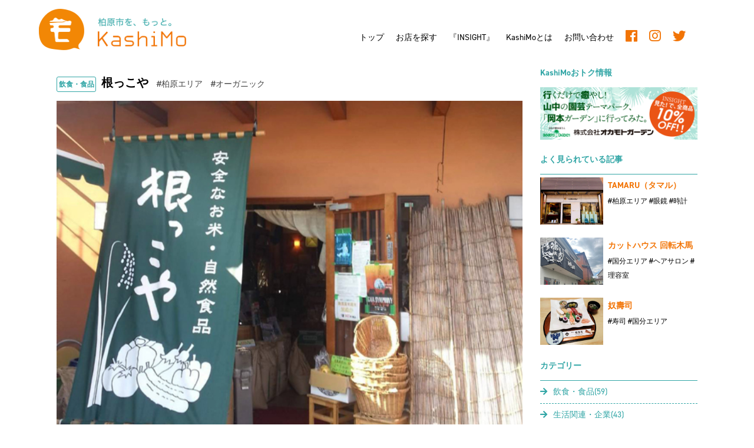

--- FILE ---
content_type: text/html; charset=UTF-8
request_url: https://kashimo.osaka/shops/%E6%A0%B9%E3%81%A3%E3%81%93%E3%82%84/
body_size: 10844
content:
<!DOCTYPE html>
<html lang="ja">
<head>
<meta charset="utf-8">
<meta http-equiv="Content-Script-Type" content="text/javascript">
<meta name="viewport" content="width=device-width,user-scalable=no,maximum-scale=1">
<link rel="stylesheet" type="text/css" href="https://kashimo.osaka/wp/wp-content/themes/kashimo_osaka/style.css?20260121-2302">
<link rel="stylesheet" href="//fonts.googleapis.com/earlyaccess/notosansjapanese.css">
<link href="https://use.fontawesome.com/releases/v5.6.1/css/all.css" rel="stylesheet">
<script type="text/javascript" src="https://ajax.googleapis.com/ajax/libs/jquery/1.11.1/jquery.min.js"></script>

<link rel="stylesheet" href="https://use.typekit.net/zdw7acn.css">

   <!-- OGP -->
    <meta property="og:title" content="KashiMo | 柏原市をMotto知ってもらいたい Motto好きになってほしい" />
    <meta property="og:type" content="website" />
    <meta property="og:url" content="https://kashimo.osaka" />
    <meta property="og:image" content="https://kashimo.osaka/wp/wp-content/themes/kashimo_osaka/assets/img/ogp.png">
    <meta property="og:image:width" content="1200" /> 
    <meta property="og:image:height" content="630" />
    <meta property="og:site_name" content="KashiMo | カシモ" />
    <meta property="og:description" content="KashiMo | 柏原市をMotto知ってもらいたい Motto好きになってほしい" />
    <!-- <meta property="fb:app_id" content="" /> -->
    <meta name="twitter:card" content="summary_large_image">


 <!-- Global site tag (gtag.js) - Google Analytics -->
<script async src="https://www.googletagmanager.com/gtag/js?id=G-QQ1QZDXQ6Y"></script>
<script>
  window.dataLayer = window.dataLayer || [];
  function gtag(){dataLayer.push(arguments);}
  gtag('js', new Date());

  gtag('config', 'G-QQ1QZDXQ6Y');
</script>

<title>柏原をもっと。KashiMo 柏原市のお店情報一覧</title>


<meta name='robots' content='max-image-preview:large' />
<link rel='dns-prefetch' href='//www.googletagmanager.com' />
<link rel="alternate" title="oEmbed (JSON)" type="application/json+oembed" href="https://kashimo.osaka/wp-json/oembed/1.0/embed?url=https%3A%2F%2Fkashimo.osaka%2Fshops%2F%25e6%25a0%25b9%25e3%2581%25a3%25e3%2581%2593%25e3%2582%2584%2F" />
<link rel="alternate" title="oEmbed (XML)" type="text/xml+oembed" href="https://kashimo.osaka/wp-json/oembed/1.0/embed?url=https%3A%2F%2Fkashimo.osaka%2Fshops%2F%25e6%25a0%25b9%25e3%2581%25a3%25e3%2581%2593%25e3%2582%2584%2F&#038;format=xml" />
<style id='wp-img-auto-sizes-contain-inline-css' type='text/css'>
img:is([sizes=auto i],[sizes^="auto," i]){contain-intrinsic-size:3000px 1500px}
/*# sourceURL=wp-img-auto-sizes-contain-inline-css */
</style>
<style id='wp-emoji-styles-inline-css' type='text/css'>

	img.wp-smiley, img.emoji {
		display: inline !important;
		border: none !important;
		box-shadow: none !important;
		height: 1em !important;
		width: 1em !important;
		margin: 0 0.07em !important;
		vertical-align: -0.1em !important;
		background: none !important;
		padding: 0 !important;
	}
/*# sourceURL=wp-emoji-styles-inline-css */
</style>
<style id='wp-block-library-inline-css' type='text/css'>
:root{--wp-block-synced-color:#7a00df;--wp-block-synced-color--rgb:122,0,223;--wp-bound-block-color:var(--wp-block-synced-color);--wp-editor-canvas-background:#ddd;--wp-admin-theme-color:#007cba;--wp-admin-theme-color--rgb:0,124,186;--wp-admin-theme-color-darker-10:#006ba1;--wp-admin-theme-color-darker-10--rgb:0,107,160.5;--wp-admin-theme-color-darker-20:#005a87;--wp-admin-theme-color-darker-20--rgb:0,90,135;--wp-admin-border-width-focus:2px}@media (min-resolution:192dpi){:root{--wp-admin-border-width-focus:1.5px}}.wp-element-button{cursor:pointer}:root .has-very-light-gray-background-color{background-color:#eee}:root .has-very-dark-gray-background-color{background-color:#313131}:root .has-very-light-gray-color{color:#eee}:root .has-very-dark-gray-color{color:#313131}:root .has-vivid-green-cyan-to-vivid-cyan-blue-gradient-background{background:linear-gradient(135deg,#00d084,#0693e3)}:root .has-purple-crush-gradient-background{background:linear-gradient(135deg,#34e2e4,#4721fb 50%,#ab1dfe)}:root .has-hazy-dawn-gradient-background{background:linear-gradient(135deg,#faaca8,#dad0ec)}:root .has-subdued-olive-gradient-background{background:linear-gradient(135deg,#fafae1,#67a671)}:root .has-atomic-cream-gradient-background{background:linear-gradient(135deg,#fdd79a,#004a59)}:root .has-nightshade-gradient-background{background:linear-gradient(135deg,#330968,#31cdcf)}:root .has-midnight-gradient-background{background:linear-gradient(135deg,#020381,#2874fc)}:root{--wp--preset--font-size--normal:16px;--wp--preset--font-size--huge:42px}.has-regular-font-size{font-size:1em}.has-larger-font-size{font-size:2.625em}.has-normal-font-size{font-size:var(--wp--preset--font-size--normal)}.has-huge-font-size{font-size:var(--wp--preset--font-size--huge)}.has-text-align-center{text-align:center}.has-text-align-left{text-align:left}.has-text-align-right{text-align:right}.has-fit-text{white-space:nowrap!important}#end-resizable-editor-section{display:none}.aligncenter{clear:both}.items-justified-left{justify-content:flex-start}.items-justified-center{justify-content:center}.items-justified-right{justify-content:flex-end}.items-justified-space-between{justify-content:space-between}.screen-reader-text{border:0;clip-path:inset(50%);height:1px;margin:-1px;overflow:hidden;padding:0;position:absolute;width:1px;word-wrap:normal!important}.screen-reader-text:focus{background-color:#ddd;clip-path:none;color:#444;display:block;font-size:1em;height:auto;left:5px;line-height:normal;padding:15px 23px 14px;text-decoration:none;top:5px;width:auto;z-index:100000}html :where(.has-border-color){border-style:solid}html :where([style*=border-top-color]){border-top-style:solid}html :where([style*=border-right-color]){border-right-style:solid}html :where([style*=border-bottom-color]){border-bottom-style:solid}html :where([style*=border-left-color]){border-left-style:solid}html :where([style*=border-width]){border-style:solid}html :where([style*=border-top-width]){border-top-style:solid}html :where([style*=border-right-width]){border-right-style:solid}html :where([style*=border-bottom-width]){border-bottom-style:solid}html :where([style*=border-left-width]){border-left-style:solid}html :where(img[class*=wp-image-]){height:auto;max-width:100%}:where(figure){margin:0 0 1em}html :where(.is-position-sticky){--wp-admin--admin-bar--position-offset:var(--wp-admin--admin-bar--height,0px)}@media screen and (max-width:600px){html :where(.is-position-sticky){--wp-admin--admin-bar--position-offset:0px}}

/*# sourceURL=wp-block-library-inline-css */
</style><style id='global-styles-inline-css' type='text/css'>
:root{--wp--preset--aspect-ratio--square: 1;--wp--preset--aspect-ratio--4-3: 4/3;--wp--preset--aspect-ratio--3-4: 3/4;--wp--preset--aspect-ratio--3-2: 3/2;--wp--preset--aspect-ratio--2-3: 2/3;--wp--preset--aspect-ratio--16-9: 16/9;--wp--preset--aspect-ratio--9-16: 9/16;--wp--preset--color--black: #000000;--wp--preset--color--cyan-bluish-gray: #abb8c3;--wp--preset--color--white: #ffffff;--wp--preset--color--pale-pink: #f78da7;--wp--preset--color--vivid-red: #cf2e2e;--wp--preset--color--luminous-vivid-orange: #ff6900;--wp--preset--color--luminous-vivid-amber: #fcb900;--wp--preset--color--light-green-cyan: #7bdcb5;--wp--preset--color--vivid-green-cyan: #00d084;--wp--preset--color--pale-cyan-blue: #8ed1fc;--wp--preset--color--vivid-cyan-blue: #0693e3;--wp--preset--color--vivid-purple: #9b51e0;--wp--preset--gradient--vivid-cyan-blue-to-vivid-purple: linear-gradient(135deg,rgb(6,147,227) 0%,rgb(155,81,224) 100%);--wp--preset--gradient--light-green-cyan-to-vivid-green-cyan: linear-gradient(135deg,rgb(122,220,180) 0%,rgb(0,208,130) 100%);--wp--preset--gradient--luminous-vivid-amber-to-luminous-vivid-orange: linear-gradient(135deg,rgb(252,185,0) 0%,rgb(255,105,0) 100%);--wp--preset--gradient--luminous-vivid-orange-to-vivid-red: linear-gradient(135deg,rgb(255,105,0) 0%,rgb(207,46,46) 100%);--wp--preset--gradient--very-light-gray-to-cyan-bluish-gray: linear-gradient(135deg,rgb(238,238,238) 0%,rgb(169,184,195) 100%);--wp--preset--gradient--cool-to-warm-spectrum: linear-gradient(135deg,rgb(74,234,220) 0%,rgb(151,120,209) 20%,rgb(207,42,186) 40%,rgb(238,44,130) 60%,rgb(251,105,98) 80%,rgb(254,248,76) 100%);--wp--preset--gradient--blush-light-purple: linear-gradient(135deg,rgb(255,206,236) 0%,rgb(152,150,240) 100%);--wp--preset--gradient--blush-bordeaux: linear-gradient(135deg,rgb(254,205,165) 0%,rgb(254,45,45) 50%,rgb(107,0,62) 100%);--wp--preset--gradient--luminous-dusk: linear-gradient(135deg,rgb(255,203,112) 0%,rgb(199,81,192) 50%,rgb(65,88,208) 100%);--wp--preset--gradient--pale-ocean: linear-gradient(135deg,rgb(255,245,203) 0%,rgb(182,227,212) 50%,rgb(51,167,181) 100%);--wp--preset--gradient--electric-grass: linear-gradient(135deg,rgb(202,248,128) 0%,rgb(113,206,126) 100%);--wp--preset--gradient--midnight: linear-gradient(135deg,rgb(2,3,129) 0%,rgb(40,116,252) 100%);--wp--preset--font-size--small: 13px;--wp--preset--font-size--medium: 20px;--wp--preset--font-size--large: 36px;--wp--preset--font-size--x-large: 42px;--wp--preset--spacing--20: 0.44rem;--wp--preset--spacing--30: 0.67rem;--wp--preset--spacing--40: 1rem;--wp--preset--spacing--50: 1.5rem;--wp--preset--spacing--60: 2.25rem;--wp--preset--spacing--70: 3.38rem;--wp--preset--spacing--80: 5.06rem;--wp--preset--shadow--natural: 6px 6px 9px rgba(0, 0, 0, 0.2);--wp--preset--shadow--deep: 12px 12px 50px rgba(0, 0, 0, 0.4);--wp--preset--shadow--sharp: 6px 6px 0px rgba(0, 0, 0, 0.2);--wp--preset--shadow--outlined: 6px 6px 0px -3px rgb(255, 255, 255), 6px 6px rgb(0, 0, 0);--wp--preset--shadow--crisp: 6px 6px 0px rgb(0, 0, 0);}:where(.is-layout-flex){gap: 0.5em;}:where(.is-layout-grid){gap: 0.5em;}body .is-layout-flex{display: flex;}.is-layout-flex{flex-wrap: wrap;align-items: center;}.is-layout-flex > :is(*, div){margin: 0;}body .is-layout-grid{display: grid;}.is-layout-grid > :is(*, div){margin: 0;}:where(.wp-block-columns.is-layout-flex){gap: 2em;}:where(.wp-block-columns.is-layout-grid){gap: 2em;}:where(.wp-block-post-template.is-layout-flex){gap: 1.25em;}:where(.wp-block-post-template.is-layout-grid){gap: 1.25em;}.has-black-color{color: var(--wp--preset--color--black) !important;}.has-cyan-bluish-gray-color{color: var(--wp--preset--color--cyan-bluish-gray) !important;}.has-white-color{color: var(--wp--preset--color--white) !important;}.has-pale-pink-color{color: var(--wp--preset--color--pale-pink) !important;}.has-vivid-red-color{color: var(--wp--preset--color--vivid-red) !important;}.has-luminous-vivid-orange-color{color: var(--wp--preset--color--luminous-vivid-orange) !important;}.has-luminous-vivid-amber-color{color: var(--wp--preset--color--luminous-vivid-amber) !important;}.has-light-green-cyan-color{color: var(--wp--preset--color--light-green-cyan) !important;}.has-vivid-green-cyan-color{color: var(--wp--preset--color--vivid-green-cyan) !important;}.has-pale-cyan-blue-color{color: var(--wp--preset--color--pale-cyan-blue) !important;}.has-vivid-cyan-blue-color{color: var(--wp--preset--color--vivid-cyan-blue) !important;}.has-vivid-purple-color{color: var(--wp--preset--color--vivid-purple) !important;}.has-black-background-color{background-color: var(--wp--preset--color--black) !important;}.has-cyan-bluish-gray-background-color{background-color: var(--wp--preset--color--cyan-bluish-gray) !important;}.has-white-background-color{background-color: var(--wp--preset--color--white) !important;}.has-pale-pink-background-color{background-color: var(--wp--preset--color--pale-pink) !important;}.has-vivid-red-background-color{background-color: var(--wp--preset--color--vivid-red) !important;}.has-luminous-vivid-orange-background-color{background-color: var(--wp--preset--color--luminous-vivid-orange) !important;}.has-luminous-vivid-amber-background-color{background-color: var(--wp--preset--color--luminous-vivid-amber) !important;}.has-light-green-cyan-background-color{background-color: var(--wp--preset--color--light-green-cyan) !important;}.has-vivid-green-cyan-background-color{background-color: var(--wp--preset--color--vivid-green-cyan) !important;}.has-pale-cyan-blue-background-color{background-color: var(--wp--preset--color--pale-cyan-blue) !important;}.has-vivid-cyan-blue-background-color{background-color: var(--wp--preset--color--vivid-cyan-blue) !important;}.has-vivid-purple-background-color{background-color: var(--wp--preset--color--vivid-purple) !important;}.has-black-border-color{border-color: var(--wp--preset--color--black) !important;}.has-cyan-bluish-gray-border-color{border-color: var(--wp--preset--color--cyan-bluish-gray) !important;}.has-white-border-color{border-color: var(--wp--preset--color--white) !important;}.has-pale-pink-border-color{border-color: var(--wp--preset--color--pale-pink) !important;}.has-vivid-red-border-color{border-color: var(--wp--preset--color--vivid-red) !important;}.has-luminous-vivid-orange-border-color{border-color: var(--wp--preset--color--luminous-vivid-orange) !important;}.has-luminous-vivid-amber-border-color{border-color: var(--wp--preset--color--luminous-vivid-amber) !important;}.has-light-green-cyan-border-color{border-color: var(--wp--preset--color--light-green-cyan) !important;}.has-vivid-green-cyan-border-color{border-color: var(--wp--preset--color--vivid-green-cyan) !important;}.has-pale-cyan-blue-border-color{border-color: var(--wp--preset--color--pale-cyan-blue) !important;}.has-vivid-cyan-blue-border-color{border-color: var(--wp--preset--color--vivid-cyan-blue) !important;}.has-vivid-purple-border-color{border-color: var(--wp--preset--color--vivid-purple) !important;}.has-vivid-cyan-blue-to-vivid-purple-gradient-background{background: var(--wp--preset--gradient--vivid-cyan-blue-to-vivid-purple) !important;}.has-light-green-cyan-to-vivid-green-cyan-gradient-background{background: var(--wp--preset--gradient--light-green-cyan-to-vivid-green-cyan) !important;}.has-luminous-vivid-amber-to-luminous-vivid-orange-gradient-background{background: var(--wp--preset--gradient--luminous-vivid-amber-to-luminous-vivid-orange) !important;}.has-luminous-vivid-orange-to-vivid-red-gradient-background{background: var(--wp--preset--gradient--luminous-vivid-orange-to-vivid-red) !important;}.has-very-light-gray-to-cyan-bluish-gray-gradient-background{background: var(--wp--preset--gradient--very-light-gray-to-cyan-bluish-gray) !important;}.has-cool-to-warm-spectrum-gradient-background{background: var(--wp--preset--gradient--cool-to-warm-spectrum) !important;}.has-blush-light-purple-gradient-background{background: var(--wp--preset--gradient--blush-light-purple) !important;}.has-blush-bordeaux-gradient-background{background: var(--wp--preset--gradient--blush-bordeaux) !important;}.has-luminous-dusk-gradient-background{background: var(--wp--preset--gradient--luminous-dusk) !important;}.has-pale-ocean-gradient-background{background: var(--wp--preset--gradient--pale-ocean) !important;}.has-electric-grass-gradient-background{background: var(--wp--preset--gradient--electric-grass) !important;}.has-midnight-gradient-background{background: var(--wp--preset--gradient--midnight) !important;}.has-small-font-size{font-size: var(--wp--preset--font-size--small) !important;}.has-medium-font-size{font-size: var(--wp--preset--font-size--medium) !important;}.has-large-font-size{font-size: var(--wp--preset--font-size--large) !important;}.has-x-large-font-size{font-size: var(--wp--preset--font-size--x-large) !important;}
/*# sourceURL=global-styles-inline-css */
</style>

<style id='classic-theme-styles-inline-css' type='text/css'>
/*! This file is auto-generated */
.wp-block-button__link{color:#fff;background-color:#32373c;border-radius:9999px;box-shadow:none;text-decoration:none;padding:calc(.667em + 2px) calc(1.333em + 2px);font-size:1.125em}.wp-block-file__button{background:#32373c;color:#fff;text-decoration:none}
/*# sourceURL=/wp-includes/css/classic-themes.min.css */
</style>
<link rel='stylesheet' id='contact-form-7-css' href='https://kashimo.osaka/wp/wp-content/plugins/contact-form-7/includes/css/styles.css?ver=6.0.3' type='text/css' media='all' />

<!-- Site Kit によって追加された Google タグ（gtag.js）スニペット -->

<!-- Google アナリティクス スニペット (Site Kit が追加) -->
<script type="text/javascript" src="https://www.googletagmanager.com/gtag/js?id=G-C332XHKS4B" id="google_gtagjs-js" async></script>
<script type="text/javascript" id="google_gtagjs-js-after">
/* <![CDATA[ */
window.dataLayer = window.dataLayer || [];function gtag(){dataLayer.push(arguments);}
gtag("set","linker",{"domains":["kashimo.osaka"]});
gtag("js", new Date());
gtag("set", "developer_id.dZTNiMT", true);
gtag("config", "G-C332XHKS4B");
//# sourceURL=google_gtagjs-js-after
/* ]]> */
</script>

<!-- Site Kit によって追加された終了 Google タグ（gtag.js）スニペット -->
<link rel="https://api.w.org/" href="https://kashimo.osaka/wp-json/" /><link rel="alternate" title="JSON" type="application/json" href="https://kashimo.osaka/wp-json/wp/v2/shops/437" /><link rel="EditURI" type="application/rsd+xml" title="RSD" href="https://kashimo.osaka/wp/xmlrpc.php?rsd" />
<meta name="generator" content="WordPress 6.9" />
<link rel="canonical" href="https://kashimo.osaka/shops/%e6%a0%b9%e3%81%a3%e3%81%93%e3%82%84/" />
<link rel='shortlink' href='https://kashimo.osaka/?p=437' />
<meta name="generator" content="Site Kit by Google 1.146.0" /><link rel="shortcut icon" href="https://kashimo.osaka/wp/wp-content/themes/kashimo_osaka/favicon.ico" />

</head>

<body>
<wrapper>
<a name="top"></a>
<header>
  <div class="header-inner">
<div id="logo2"><a href="https://kashimo.osaka"><img src="https://kashimo.osaka/wp/wp-content/themes/kashimo_osaka/img/header-logo.png" alt=""></a></div>
<div id="logo-type2"><a href="https://kashimo.osaka"><img src="https://kashimo.osaka/wp/wp-content/themes/kashimo_osaka/img/header-logotype.png" alt=""></a></div>


<div id="util"><ul>
  <li><a href="https://kashimo.osaka">トップ</a></li>
  <li><a href="/search-top/">お店を探す</a></li>
  <li><a href="/insight/">『INSIGHT』</a></li>
  <li><a href="/kashimo/">KashiMoとは</a></li>
  <li><a href="/contact/">お問い合わせ</a></li>
  <li><a href="https://www.facebook.com/kashimo.osaka/" target="_blank"><i class="fab fa-facebook sns-icon"></i></a></li>
  <li><a href="https://www.instagram.com/kashimo.osaka/" target="_blank"><i class="fab fa-instagram sns-icon"></i></a></li>
  <li><a href="https://twitter.com/kashimo_osaka" target="_blank"><i class="fab fa-twitter sns-icon"></i></a></li>
  <div class="clear"></div>
</ul>
</div>
</div>
</header>





<div class="content"><!-- contentここから -->
<div class="main shop-single">

<div class="shop-top-copy"></div>
<div class="shop-name-area">
  <div class="shop-cate"><a href="/ctg/food-drink">飲食・食品</a></div>
  <div class="shop-name">根っこや</div>
<span class="shop-tags"><a href="https://kashimo.osaka/post_tag/kashihara_area/">#柏原エリア</a></span>&nbsp;<span class="shop-tags"><a href="https://kashimo.osaka/post_tag/%e3%82%aa%e3%83%bc%e3%82%ac%e3%83%8b%e3%83%83%e3%82%af/">#オーガニック</a></span>&nbsp;</div>

<div class="shop-main-img"><img src="https://kashimo.osaka/wp/wp-content/uploads/2022/07/57090895714901292d2250715b0892c6.jpg" alt=""></div>
<div class="shop-sub-img">
  <ul class="div3">
    <li><img src="https://kashimo.osaka/wp/wp-content/uploads/2022/07/ddd13e1871374859f4bc530011e15a95.jpg" alt=""></li>
    <li><img src="https://kashimo.osaka/wp/wp-content/uploads/2022/07/5e344643844efba1c6d59e69f51ae78d.jpg" alt=""></li>


    <li><img src="https://kashimo.osaka/wp/wp-content/uploads/2022/07/7fdb7786b1b9be624d8c74f82fa58fff.jpg" alt=""></li>


  </ul>
</div>

<h2>店舗情報</h2>
<!-- shop 情報エリア -->
<div class="shop-info-area">
  <ul class="div2">
    <li>
      <table class="tbl03">
      <tr><th>店名</th><td>根っこや</td></tr>
      <tr><th>住所</th><td>柏原市大正3-1-35</td></tr>
      <tr><th>コメント</th><td>お米5つ星マイスター1名
お米3つ星マイスター2名在籍</td></tr>
	<!-- 入力がある場合に表示させる -->
		<tr><th>ショッピング</th><td><a href="<a href="https://nekkoya.shop-pro.jp/"><font color="#0067c0">こちら</font></a>"><font color="#0067c0">こちらから</font></a></td></tr>
      <tr><th>電話番号</th><td><a href="tel:072-972-0467">072-972-0467</a></td></tr>
      <tr><th>営業時間</th><td>9:00〜20:00</td></tr>
      <tr><th>定休日</th><td>日曜日</td></tr>
<!-- 現在は非表示 
		  
      <tr><th>クレジットカード</th><td>使用可</td></tr>-->

      <tr><th>SNS</th><td>
	<a href="http://nekkoya.eco.coocan.jp/" target="_blank"><i class="fas fa-home"></i> </a>

		  
		  
      <a href="https://www.facebook.com/nekkoyasan/" target="_blank"> <i class="fab fa-facebook"></i> </a>
		  
</td></tr><!-- あれば表示 -->
      </table>


    </li><!-- 情報 -->
    <li><div class="ggmap"><iframe src="https://www.google.com/maps/embed?pb=!1m18!1m12!1m3!1d1032.2271058171957!2d135.6183736650599!3d34.5865312340397!2m3!1f0!2f0!3f0!3m2!1i1024!2i768!4f13.1!3m3!1m2!1s0x60012797f797e87d%3A0xa132d44fe031f283!2z5qC544Gj44GT44KE!5e0!3m2!1sja!2sjp!4v1670922160598!5m2!1sja!2sjp" width="600" height="450" style="border:0;" allowfullscreen="" loading="lazy" referrerpolicy="no-referrer-when-downgrade"></iframe></div>
    <div class="to-ggmap"><a href="https://goo.gl/maps/auLoSD2hSeXL3CCHA" target="_blank">Googleマップでみる <i class="fas fa-chevron-circle-right"></i></a></div></li><!-- マップ -->
  </ul>


</div>


<div class="clear"></div>
<h3>似た店舗を探す</h3>
<ul class="div4">
		  <li>
		  <div class="list-tn"><a href="https://kashimo.osaka/shops/139/"><img src="https://kashimo.osaka/wp/wp-content/uploads/2022/06/a61a89e091103f5ad536f21b230e619f.jpg" alt=""></a></div>
		  <div class="list-ttl"><a href="https://kashimo.osaka/shops/139/">ちゃんこ三賀</a></div>
		  <div class="list-tags">
		  <span><a href="https://kashimo.osaka/post_tag/kashihara_area/">#柏原エリア</a></span>&nbsp;<span><a href="https://kashimo.osaka/post_tag/%e5%b1%85%e9%85%92%e5%b1%8b%e3%83%bb%e5%89%b2%e7%83%b9%e3%83%bb%e9%8d%8b/">#居酒屋・割烹・鍋</a></span>&nbsp;		  </div>
		  </li>
    		  <li>
		  <div class="list-tn"><a href="https://kashimo.osaka/shops/%e3%81%aa%e3%82%93%e3%81%bd%e3%81%93%e6%9f%8f%e5%8e%9f%e5%ba%97/"><img src="https://kashimo.osaka/wp/wp-content/uploads/2022/12/74ffc54190e847d03dab6e5855ac92b3.jpg" alt=""></a></div>
		  <div class="list-ttl"><a href="https://kashimo.osaka/shops/%e3%81%aa%e3%82%93%e3%81%bd%e3%81%93%e6%9f%8f%e5%8e%9f%e5%ba%97/">なんぽこ柏原店</a></div>
		  <div class="list-tags">
		  <span><a href="https://kashimo.osaka/post_tag/kashihara_area/">#柏原エリア</a></span>&nbsp;		  </div>
		  </li>
    		  <li>
		  <div class="list-tn"><a href="https://kashimo.osaka/shops/162/"><img src="https://kashimo.osaka/wp/wp-content/uploads/2022/06/7ff23c0891e6241aace29c211ff83c96.jpg" alt=""></a></div>
		  <div class="list-ttl"><a href="https://kashimo.osaka/shops/162/">串焼きバール 遊</a></div>
		  <div class="list-tags">
		  <span><a href="https://kashimo.osaka/post_tag/kashihara_area/">#柏原エリア</a></span>&nbsp;<span><a href="https://kashimo.osaka/post_tag/%e3%83%90%e3%83%bc%e3%83%bb%e3%83%90%e3%83%ab/">#バー・バル</a></span>&nbsp;		  </div>
		  </li>
    		  <li>
		  <div class="list-tn"><a href="https://kashimo.osaka/shops/%e9%85%92%e3%81%ae%e3%81%99%e3%81%8e%e3%82%82%e3%81%a8/"><img src="https://kashimo.osaka/wp/wp-content/uploads/2022/12/0088d0cd588afe553308cf034fa7cb72.jpg" alt=""></a></div>
		  <div class="list-ttl"><a href="https://kashimo.osaka/shops/%e9%85%92%e3%81%ae%e3%81%99%e3%81%8e%e3%82%82%e3%81%a8/">酒のすぎもと</a></div>
		  <div class="list-tags">
		  <span><a href="https://kashimo.osaka/post_tag/kashihara_area/">#柏原エリア</a></span>&nbsp;		  </div>
		  </li>
    	

</ul>


<!-- shop 情報エリアここまで -->



</div><!-- mainここまで ------------------------------------------------------------>

<!-- sidebar ---------------------------------------------------------------------->
<div class="sb">

<div class="sb-ttl">KashiMoおトク情報</div>
<div class="sb-bnnr"><a href="/insight-ad-area/"><img src="https://kashimo.osaka/wp/wp-content/themes/kashimo_osaka/img/ad/insight4-ad-banner.png" alt="KashiMoおトク情報"></a></div>

<div class="sb-ttl2">よく見られている記事</div>
<div class="sb-popular-post">
<ul>
  <li><div class="popular-img"><a href="https://kashimo.osaka/shops/tamaru%ef%bc%88%e3%82%bf%e3%83%9e%e3%83%ab%ef%bc%89/"><img src="https://kashimo.osaka/wp/wp-content/uploads/2022/07/2caba5bc0735a395d20ddf71671e321c.jpg" alt="">
</a></div><div class="popular-txt"><div class="popular-ttl"><a href="https://kashimo.osaka/shops/tamaru%ef%bc%88%e3%82%bf%e3%83%9e%e3%83%ab%ef%bc%89/">TAMARU（タマル）</a></div>
<div class="popular-tags"><a href="https://kashimo.osaka/post_tag/kashihara_area/">#柏原エリア</a>&nbsp;<a href="https://kashimo.osaka/post_tag/%e7%9c%bc%e9%8f%a1/">#眼鏡</a>&nbsp;<a href="https://kashimo.osaka/post_tag/%e6%99%82%e8%a8%88/">#時計</a>&nbsp;</div><div class="clear"></div>
</li>


  <li><div class="popular-img"><a href="https://kashimo.osaka/shops/%e3%82%ab%e3%83%83%e3%83%88%e3%83%8f%e3%82%a6%e3%82%b9-%e5%9b%9e%e8%bb%a2%e6%9c%a8%e9%a6%ac/"><img src="https://kashimo.osaka/wp/wp-content/uploads/2022/07/875d6b4df144452d03f775022a419943.jpg" alt="">
</a></div><div class="popular-txt"><div class="popular-ttl"><a href="https://kashimo.osaka/shops/%e3%82%ab%e3%83%83%e3%83%88%e3%83%8f%e3%82%a6%e3%82%b9-%e5%9b%9e%e8%bb%a2%e6%9c%a8%e9%a6%ac/">カットハウス 回転木馬</a></div>
<div class="popular-tags"><a href="https://kashimo.osaka/post_tag/kokubun_area/">#国分エリア</a>&nbsp;<a href="https://kashimo.osaka/post_tag/%e3%83%98%e3%82%a2%e3%82%b5%e3%83%ad%e3%83%b3/">#ヘアサロン</a>&nbsp;<a href="https://kashimo.osaka/post_tag/%e7%90%86%e5%ae%b9%e5%ae%a4/">#理容室</a>&nbsp;</div><div class="clear"></div>
</li>


  <li><div class="popular-img"><a href="https://kashimo.osaka/shops/%e5%a5%b4%e5%a3%bd%e5%8f%b8/"><img src="https://kashimo.osaka/wp/wp-content/uploads/2022/10/ac43affb42dbc0af99bdd34e6b218cc3.jpg" alt="">
</a></div><div class="popular-txt"><div class="popular-ttl"><a href="https://kashimo.osaka/shops/%e5%a5%b4%e5%a3%bd%e5%8f%b8/">奴壽司</a></div>
<div class="popular-tags"><a href="https://kashimo.osaka/post_tag/%e5%af%bf%e5%8f%b8/">#寿司</a>&nbsp;<a href="https://kashimo.osaka/post_tag/kokubun_area/">#国分エリア</a>&nbsp;</div><div class="clear"></div>
</li>



</ul>
</div>

<div class="sb-ttl2">カテゴリー</div>
<ul class="sb-cate-list">
<li><a href="https://kashimo.osaka/ctg/food-drink/"><i class="fas fa-arrow-right"></i>飲食・食品(59)</a></li><li><a href="https://kashimo.osaka/ctg/life-company/"><i class="fas fa-arrow-right"></i>生活関連・企業(43)</a></li><li><a href="https://kashimo.osaka/ctg/beauty-health/"><i class="fas fa-arrow-right"></i>美容・健康(13)</a></li><li><a href="https://kashimo.osaka/ctg/school/"><i class="fas fa-arrow-right"></i>教室・スクール(16)</a></li></ul>

<div class="sb-ttl2">市外秘フリーペーパー「INSIGHT」</div>
<a href="/insight/"><img src="https://kashimo.osaka/wp/wp-content/themes/kashimo_osaka/img/sb-insight2.png" alt=""></a>
<p>INSIGHTは、柏原市に暮らす方向けのフリーペーパーです。灯台下暗し、みなさんこんな柏原市をご存知でしたか？</p>
<div class="sb-btn-area"><div class="sb-btn-main"><a href="/insight/">設置場所はこちら <i class="fas fa-chevron-circle-right"></i></a></div></div>

<!--<div class="sb-bnnr"><img src="https://kashimo.osaka/wp/wp-content/themes/kashimo_osaka/img/sb-ad-01.png" alt=""></div>
<div class="sb-bnnr"><img src="https://kashimo.osaka/wp/wp-content/themes/kashimo_osaka/img/sb-ad-02.png" alt=""></div>-->

</div><!-- sbここまで -->

</div><!-- contentここまで -->

<div class="clear"></div>

<!-- footer -->
<footer>
<div class="ft">
  <a href="https://www.kogaprinting.co.jp/"><img src="https://kashimo.osaka/wp/wp-content/themes/kashimo_osaka/img/footer.svg" alt=""></a>
  <p><a href="https://www.kogaprinting.co.jp/">古賀印刷株式会社</a>　〒582-0009 大阪府柏原市大正2丁目10ー36 TEL.072-972-0361</p>
  <small>Copyright © 2022 Koga printing Co., Ltd. All rights reserved.</small>
</div>
</footer>
<!-- footerここまで -->



<!--トップに戻るボタン-->
<p id="page-top"><a href="#wrap"><i class="fa fa-chevron-circle-up fa-5x"></i></a></p>
<script type="text/javascript">
    $(function() {
    var topBtn = $('#page-top');
    topBtn.hide();$(window).scroll(function () {
        if ($(this).scrollTop() > 100) {topBtn.fadeIn();
        } else {
            topBtn.fadeOut();}});topBtn.click(function () {
                $('body,html').animate({scrollTop: 0}, 500);
                return false;
        });
        });
</script>

<!-- nav-toggle -->
<div id="nav-toggle">
    <div>
        <span></span>
        <span></span>
        <span></span>
        <div class="nav-toggle-txt">MENU</div>
    </div>
</div><!-- /nav-toggle -->

<div id="gloval-nav"><!-- /#gloval-nav -->
    <nav>
        <ul>
            <li><a href="https://kashimo.osaka">トップ</a></li>
		  <li><a href="/search-top/">お店を探す</a></li>
		  <li><a href="/insight/">『INSIGHT』</a></li>
		  <li><a href="/kashimo/">Kashimoとは</a></li>
		  <li><a href="/contact/">お問い合わせ</a></li>
        </ul>
    </nav>
</div>
<!-- /#gloval-nav -->
<script type="text/javascript">
(function($) {
    $(function () {
        $('#nav-toggle').on('click', function() {
            $('body').toggleClass('open');
        });
    });
})(jQuery);
</script>
</wrapper>


<script type="speculationrules">
{"prefetch":[{"source":"document","where":{"and":[{"href_matches":"/*"},{"not":{"href_matches":["/wp/wp-*.php","/wp/wp-admin/*","/wp/wp-content/uploads/*","/wp/wp-content/*","/wp/wp-content/plugins/*","/wp/wp-content/themes/kashimo_osaka/*","/*\\?(.+)"]}},{"not":{"selector_matches":"a[rel~=\"nofollow\"]"}},{"not":{"selector_matches":".no-prefetch, .no-prefetch a"}}]},"eagerness":"conservative"}]}
</script>
<script type="text/javascript" src="https://kashimo.osaka/wp/wp-includes/js/dist/hooks.min.js?ver=dd5603f07f9220ed27f1" id="wp-hooks-js"></script>
<script type="text/javascript" src="https://kashimo.osaka/wp/wp-includes/js/dist/i18n.min.js?ver=c26c3dc7bed366793375" id="wp-i18n-js"></script>
<script type="text/javascript" id="wp-i18n-js-after">
/* <![CDATA[ */
wp.i18n.setLocaleData( { 'text direction\u0004ltr': [ 'ltr' ] } );
//# sourceURL=wp-i18n-js-after
/* ]]> */
</script>
<script type="text/javascript" src="https://kashimo.osaka/wp/wp-content/plugins/contact-form-7/includes/swv/js/index.js?ver=6.0.3" id="swv-js"></script>
<script type="text/javascript" id="contact-form-7-js-translations">
/* <![CDATA[ */
( function( domain, translations ) {
	var localeData = translations.locale_data[ domain ] || translations.locale_data.messages;
	localeData[""].domain = domain;
	wp.i18n.setLocaleData( localeData, domain );
} )( "contact-form-7", {"translation-revision-date":"2025-01-14 04:07:30+0000","generator":"GlotPress\/4.0.1","domain":"messages","locale_data":{"messages":{"":{"domain":"messages","plural-forms":"nplurals=1; plural=0;","lang":"ja_JP"},"This contact form is placed in the wrong place.":["\u3053\u306e\u30b3\u30f3\u30bf\u30af\u30c8\u30d5\u30a9\u30fc\u30e0\u306f\u9593\u9055\u3063\u305f\u4f4d\u7f6e\u306b\u7f6e\u304b\u308c\u3066\u3044\u307e\u3059\u3002"],"Error:":["\u30a8\u30e9\u30fc:"]}},"comment":{"reference":"includes\/js\/index.js"}} );
//# sourceURL=contact-form-7-js-translations
/* ]]> */
</script>
<script type="text/javascript" id="contact-form-7-js-before">
/* <![CDATA[ */
var wpcf7 = {
    "api": {
        "root": "https:\/\/kashimo.osaka\/wp-json\/",
        "namespace": "contact-form-7\/v1"
    }
};
//# sourceURL=contact-form-7-js-before
/* ]]> */
</script>
<script type="text/javascript" src="https://kashimo.osaka/wp/wp-content/plugins/contact-form-7/includes/js/index.js?ver=6.0.3" id="contact-form-7-js"></script>
<script id="wp-emoji-settings" type="application/json">
{"baseUrl":"https://s.w.org/images/core/emoji/17.0.2/72x72/","ext":".png","svgUrl":"https://s.w.org/images/core/emoji/17.0.2/svg/","svgExt":".svg","source":{"concatemoji":"https://kashimo.osaka/wp/wp-includes/js/wp-emoji-release.min.js?ver=6.9"}}
</script>
<script type="module">
/* <![CDATA[ */
/*! This file is auto-generated */
const a=JSON.parse(document.getElementById("wp-emoji-settings").textContent),o=(window._wpemojiSettings=a,"wpEmojiSettingsSupports"),s=["flag","emoji"];function i(e){try{var t={supportTests:e,timestamp:(new Date).valueOf()};sessionStorage.setItem(o,JSON.stringify(t))}catch(e){}}function c(e,t,n){e.clearRect(0,0,e.canvas.width,e.canvas.height),e.fillText(t,0,0);t=new Uint32Array(e.getImageData(0,0,e.canvas.width,e.canvas.height).data);e.clearRect(0,0,e.canvas.width,e.canvas.height),e.fillText(n,0,0);const a=new Uint32Array(e.getImageData(0,0,e.canvas.width,e.canvas.height).data);return t.every((e,t)=>e===a[t])}function p(e,t){e.clearRect(0,0,e.canvas.width,e.canvas.height),e.fillText(t,0,0);var n=e.getImageData(16,16,1,1);for(let e=0;e<n.data.length;e++)if(0!==n.data[e])return!1;return!0}function u(e,t,n,a){switch(t){case"flag":return n(e,"\ud83c\udff3\ufe0f\u200d\u26a7\ufe0f","\ud83c\udff3\ufe0f\u200b\u26a7\ufe0f")?!1:!n(e,"\ud83c\udde8\ud83c\uddf6","\ud83c\udde8\u200b\ud83c\uddf6")&&!n(e,"\ud83c\udff4\udb40\udc67\udb40\udc62\udb40\udc65\udb40\udc6e\udb40\udc67\udb40\udc7f","\ud83c\udff4\u200b\udb40\udc67\u200b\udb40\udc62\u200b\udb40\udc65\u200b\udb40\udc6e\u200b\udb40\udc67\u200b\udb40\udc7f");case"emoji":return!a(e,"\ud83e\u1fac8")}return!1}function f(e,t,n,a){let r;const o=(r="undefined"!=typeof WorkerGlobalScope&&self instanceof WorkerGlobalScope?new OffscreenCanvas(300,150):document.createElement("canvas")).getContext("2d",{willReadFrequently:!0}),s=(o.textBaseline="top",o.font="600 32px Arial",{});return e.forEach(e=>{s[e]=t(o,e,n,a)}),s}function r(e){var t=document.createElement("script");t.src=e,t.defer=!0,document.head.appendChild(t)}a.supports={everything:!0,everythingExceptFlag:!0},new Promise(t=>{let n=function(){try{var e=JSON.parse(sessionStorage.getItem(o));if("object"==typeof e&&"number"==typeof e.timestamp&&(new Date).valueOf()<e.timestamp+604800&&"object"==typeof e.supportTests)return e.supportTests}catch(e){}return null}();if(!n){if("undefined"!=typeof Worker&&"undefined"!=typeof OffscreenCanvas&&"undefined"!=typeof URL&&URL.createObjectURL&&"undefined"!=typeof Blob)try{var e="postMessage("+f.toString()+"("+[JSON.stringify(s),u.toString(),c.toString(),p.toString()].join(",")+"));",a=new Blob([e],{type:"text/javascript"});const r=new Worker(URL.createObjectURL(a),{name:"wpTestEmojiSupports"});return void(r.onmessage=e=>{i(n=e.data),r.terminate(),t(n)})}catch(e){}i(n=f(s,u,c,p))}t(n)}).then(e=>{for(const n in e)a.supports[n]=e[n],a.supports.everything=a.supports.everything&&a.supports[n],"flag"!==n&&(a.supports.everythingExceptFlag=a.supports.everythingExceptFlag&&a.supports[n]);var t;a.supports.everythingExceptFlag=a.supports.everythingExceptFlag&&!a.supports.flag,a.supports.everything||((t=a.source||{}).concatemoji?r(t.concatemoji):t.wpemoji&&t.twemoji&&(r(t.twemoji),r(t.wpemoji)))});
//# sourceURL=https://kashimo.osaka/wp/wp-includes/js/wp-emoji-loader.min.js
/* ]]> */
</script>

</body>
</html>








--- FILE ---
content_type: text/css
request_url: https://kashimo.osaka/wp/wp-content/themes/kashimo_osaka/style.css?20260121-2302
body_size: 5217
content:
@charset "UTF-8";
/*
Theme Name:kashimo_osaka
Theme URI: http://
Author:
Author URI:
Description:
Version: 1.1
*/
a, abbr, acronym, address, applet, article, aside, audio, b, big, blockquote, body, canvas, caption, center, cite, code, dd, del, details, dfn, dialog, div, dl, dt, em, embed, fieldset, figcaption, figure, font, footer, form, h1, h2, h3, h4, h5, h6, header, hgroup, hr, html, i, iframe, img, ins, kbd, label, legend, li, main, mark, menu, meter, nav, object, ol, output, p, pre, progress, q, rp, rt, ruby, s, samp, section, small, span, strike, strong, sub, summary, sup, table, tbody, td, tfoot, th, thead, time, tr, tt, u, ul, var, video, xmp {
  border: 0;
  margin: 0;
  padding: 0;
  font-size: 100%;
  list-style: none;
}

* {
  box-sizing: border-box;
}

html {
  font-size: 62.5%;
  height: 100%;
  font-feature-settings: "palt";
  -webkit-font-smoothing: antialiased;
	line-height:2;
}

BODY {
  font-size: 1.4rem;
  font-family: din-2014,"游ゴシック","Hiragino Kaku Gothic Pro","ヒラギノ角ゴ Pro W3","メイリオ","Meiryo","ＭＳ Ｐゴシック",Osaka,sans-serif;
}

img {
  max-width: 100%;
  height: auto;
  width: 100%;
}

a {
  color: inherit;
  text-decoration: none;
  text-decoration: none;
  -webkit-transition: 0.2s ease-in-out;
  -moz-transition: 0.2s ease-in-out;
  -o-transition: 0.2s ease-in-out;
  transition: 0.2s ease-in-out;
}

a:hover {
  opacity: 0.7;
  filter: alpha(opacity=70);
}

.left {
  text-align: left;
}

.center {
  text-align: center;
}

.right {
  text-align: right;
}

.clear {
  clear: both;
}

small {
  font-size: 85%;
}

section {
  width: 100%;
  margin: 0 auto;
}

.row {
  margin: 0 auto;
}

/* ヘッダ */
header {
  width: 100%;
  margin: 3rem auto;
  padding-bottom: 50px;
}

.header-inner {
  width: 85%;
  margin: 0 auto;
  position: relative;
}

#logo {
  float: left;
  position: absolute;
  left: -30px;
  top: -15px;
  z-index: 990;
}

#logo img {
  width: 50%;
}

#logo2 {
  float: left;
  position: absolute;
  left: -30px;
  top: -15px;
  z-index: 990;
}

#logo2 img {
  width: 25%;
}

#logo-type {
  position: absolute;
  left: 135px;
	z-index:-10;
}

#logo-type img {
  width: 50%;
}

#logo-type2 {
  position: absolute;
  left: 70px;
	width: 150px;
}

#logo-type2 img {

}

#util {
  float: right;

}

#util ul {
  padding-top: 20px;
}

#util li {
  float: left;
  margin-right: 20px;
}

#util li .sns-icon {
  color: #F27405;
  font-size: 1.6em;
}

/* flexbox */
.div2 {
  display: -webkit-flex;
  display: flex;
  -webkit-justify-content: space-between;
  justify-content: space-between;
  -webkit-flex-wrap: wrap;
  flex-wrap: wrap;
}

.div2 li {
  width: 47.5%;
  margin-bottom: 2rem;
}

.div3 {
  display: -webkit-flex;
  display: flex;
  -webkit-justify-content: space-between;
  justify-content: space-between;
  -webkit-flex-wrap: wrap;
  flex-wrap: wrap;
}

.div3 li {
  width: 30%;
  margin-bottom: 2rem;
}

.div3::after {
  content: "";
  display: block;
  width: 30%;
}

.div4 {
  display: -webkit-flex;
  display: flex;
  -webkit-justify-content: space-between;
  justify-content: space-between;
  -webkit-flex-wrap: wrap;
  flex-wrap: wrap;
}

.div4 li {
  width: 23%;
  margin-bottom: 2rem;
}

.div4::before{content:"";display: block;width:23%;order:1;}
.div4::after{content:"";display: block;width:23%;}


.reverse {
  flex-direction: row-reverse;
}

.content {
  width: 85%;
  margin: 0 auto;
}

.main {
  width: 72.72%;
  float: left;
}

/* main */
.top-visual {
  margin-bottom: 3rem;
}

.top-news {
  margin-bottom: 3rem;
}

.top-news .ttl-area {
  padding-bottom: 3rem;
}

.top-news .ttl-area .ttl {
  color: #32A6A6;
  font-size: 2rem;
  margin-bottom: 2rem;
  float: left;
}

.top-news .ttl-area .ttl-more {
  float: right;
}

.top-news .ttl-area .ttl-more i {
  color: #32A6A6;
}

.top-news li {
  border-bottom: dashed 1px #ccc;
  padding-bottom: .5rem;
  margin-bottom: .5rem;
}

.top-news li .news-date {
  width: 30px;
  margin-right: 10px;
  display: inline-block;
}

.top-news li .news-ttl a:hover {
  color: #32A6A6;
}

/* shop searchここから*/
h2 {
  font-size: 2rem;
  color: #32A6A6;
  text-align: center;
  font-weight: 400;
  margin-bottom: 3rem;
}

h3 {
  border-top: 1px #F27405 solid;
  padding: 1rem 0;
  color: #F27405;
  font-weight: normal;
  font-size: 2rem;
}

h4 {
  color: #F27405;
  font-weight: normal;
  font-size: 1.8rem;
  margin-bottom: 1rem;
}

/* shop searchここから*/
.search_container {
  box-sizing: border-box;
  position: relative;
  border: 2px solid #32A6A6;
  padding: 3px 10px;
  border-radius: 20px;
  height: 3em;
  line-height: 2.5em;
  width: 100%;
  overflow: hidden;
  margin-bottom: 3rem;
}

.search_container input[type="text"] {
  border: none;
  height: 2.0em;
}

.search_container input[type="text"]:focus {
  outline: 0;
}

.search_container input[type="submit"] {
  cursor: pointer;
  font-family: FontAwesome;
  border: none;
  background: #32A6A6;
  color: #fff;
  position: absolute;
  width: 3.5em;
  height: 2.3em;
  right: 0px;
  top: -3px;
  outline: none;
  font-size: 20px;
}

/* shop searchここまで*/
.shop-search-cate li a {
  font-size: 1.6rem;
  display: block;
  border-radius: 5px;
  background-color: #F27405;
  color: white;
  padding: 1rem;
  text-align: center;
}

.shop-search-tags {
  margin-bottom: 3rem;
}

.shop-search-tags li {
  display: inline-block;
  line-height: 2em;
}

.shop-search-tags li:after {
  content: "/";
}

.shop-search-tags li:last-child::after {
  content: none;
}

.shop-search-tags a {
  color: #666;
  font-size: 1.4rem;
}

.shop-list .cate-area {
  padding-bottom: 3rem;
}

.shop-list .cate-name {
  font-style: 2rem;
  float: left;
  font-weight: bold;
  color: #F27405;
}

.shop-list .cate-more {
  float: right;
}

.shop-list .cate-more i {
  color: #F27405;
}

.shop-list .list-tn {
  margin-bottom: .5rem;
}

.shop-list .list-ttl {
  font-style: 1.4rem;
  color: #32A6A6;
  font-weight: bold;
}

.shop-list .list-tags {
  text-align: left;
  font-size: 12px;
}

.shop-list .list-tags li {
  color: #444444;
  margin-right: .5rem;
}

.shop-list .list-tags li a:hover {
  color: #F27405;
}

.shop-list .list-copy {
  color: 000;
  font-family: serif;
  font-size: 1.6rem;
}

/* shop single pageここから*/
.shop-single .shop-top-copy {
  font-size: 2rem;
  font-weight: bold;
  margin-bottom: 1rem;
  font-family: serif;
}

.shop-single .shop-name-area {
  margin-bottom: 1rem;
}

.shop-single .shop-name-area .shop-cate {
  font-size: 1.2rem;
  font-weight: bold;
  padding: 0 .25rem;
  border-radius: 3px;
  border: 1px solid #32A6A6;
  color: #32A6A6;
  display: inline-block;
  margin-right: 5px;
  margin-bottom: 0.5rem;
}

.shop-single .shop-name-area .shop-name {
  font-size: 2rem;
  font-weight: bold;
  display: inline-block;
  margin-right: 1rem;
}

.shop-single .shop-name-area .shop-tags {
  font-size: 1.4rem;
  color: #444444;
  margin-right: 1rem;
}

.shop-single .shop-main-img {
  margin-bottom: 1rem;
}

.shop-single h2 {
  font-size: 2rem;
  color: #32A6A6;
  text-align: center;
  font-weight: 400;
  margin-bottom: 3rem;
}

.shop-single h3 {
  border-top: 1px #F27405 solid;
  padding: 1rem 0;
  color: #F27405;
  font-weight: normal;
  font-size: 2rem;
}

.shop-single .shop-info-area {
  /* 下線テーブル .tbl03 */
}

.shop-single .shop-info-area .tbl03 {
  border-collapse: collapse;
  width: 100%;
}

.shop-single .shop-info-area .tbl03 table, .shop-single .shop-info-area td, .shop-single .shop-info-area th {
  padding-bottom: 1rem;
}

.shop-single .shop-info-area .tbl03 table {
  border-collapse: collapse;
}

.shop-single .shop-info-area .tbl03 th {
  white-space: nowrap;
  font-weight: normal;
  color: #32A6A6;
  font-weight: bold;
  padding-right: 1rem;
  vertical-align: top;
}

.shop-single .shop-info-area i {
  color: #F27405;font-size:1.8rem;margin-right:10px;
}

.shop-single .shop-info-area a {
 
}

.shop-single .ggmap {
  position: relative;
  padding-bottom: 56.25%;
  padding-top: 30px;
  height: 0;
  overflow: hidden;
}

.shop-single .ggmap iframe, .shop-single .ggmap object, .shop-single .ggmap embed {
  position: absolute;
  top: 0;
  left: 0;
  width: 100%;
  height: 100%;
}

.shop-single .ggmap iframe {
  position: absolute;
  top: -150px;
  left: 0;
  width: 100%;
  height: calc(100% + 150px + 150px);
  pointer-events: none;
}

.shop-single .to-ggmap {
  font-size: 1.2rem;
  text-align: right;
}

.shop-single .to-ggmap i {
  color: #F27405;
}

/* shop single pageここまで */
/* shop single archiveここから*/
h2 {
  font-size: 2rem;
  color: #32A6A6;
  text-align: center;
  font-weight: 400;
  margin-bottom: 3rem;
}

h3 {
  border-top: 1px #F27405 solid;
  padding: 1rem 0;
  color: #F27405;
  font-weight: normal;
  font-size: 2rem;
}

/* shop single archiveここから*/
.contact-wrap h3 {
  font-size: 1.6rem;
  color: #32A6A6;
  text-align: center;
  font-weight: 400;
  border-top: none;
  border-bottom: 1px dashed #32A6A6;
  margin-bottom: 3rem;
}

.contact-wrap .ttl {
  color: #32A6A6;
}

.news-single {
  border: 1px solid #32A6A6;
  padding: 2rem;
  margin: 0 auto 3rem auto;
}

.news-single .date {
  font-size: 1.6rem;
  margin-bottom: .5rem;
}

.news-single .ttl {
  color: #32A6A6;
  font-size: 2rem;
  border-bottom: 1px dashed #32A6A6;
  padding-bottom: 0.5rem;
  margin-bottom: 1rem;
}

.news-single p {
  font-size: 1.4rem;
  margin-bottom: 2rem;
  line-height: 2.4rem;
}

/* pagenation archive*/
.pagenation-archive {
  display: table;
  margin: 2em auto;
}

.pagenation-archive li {
  padding: 0 0.5rem;
  float: left;
  display: table-cell;
  margin-right: 0.5rem;
}

.li-current {
  background-color: #32A6A6;
  color: white;
}

/* pagenation single*/
.pagenation-single {
  text-align: center;
}

.pagenation-single ul {
  padding: 2em 0;
  margin: 2em auto;
  display: block;
}

.pagenation-single li a {
  display: inline-block;
  float: left;
  font-size: 2em;
  margin-right: 1em;
  color: #ccc;
}

/* insight */
.insight-page {
  margin-bottom: 3rem;
}

.insight-page .logo {
  text-align: center;
  width: 25%;
  margin: 0 auto;
}

.insight-page .insight-img {
  padding: 50px;
}

.insight-page h2 {
  text-align: left;
  margin-bottom: 1rem;
}

.insight-page p {
  margin-bottom: 3rem;
}

.insight-page .insight-btn {
  background-color: #F27405;
  color: white;
  font-weight: bold;
  text-align: center;
  width: 75%;
  font-size: 2rem;
  padding: 1rem;
  border-radius: 5px;
  margin: 0 auto 1rem auto;
}

.insight-bn .ttl2 {
  text-align: center;
  border: 1px solid #32A6A6;
  padding: 1rem;
  color: #32A6A6;
  margin-bottom: 1rem;
}

.insight-bn h3 {
  border: none;
  color: #32A6A6;
}

.insight-bn p {
  margin-bottom: 1rem;
}

.insight-bn .prof-area {
  border: 1px #32A6A6 dashed;
  padding: 1rem;
  margin-bottom: 3rem;
}

.insight-bn .prof-area .name {
  color: #32A6A6;
  font-family: serif;
  font-weight: bold;
  margin-right: 1em;
  display: inline-block;
}

.insight-bn .prof-area .name2 {
  color: #32A6A6;
  font-family: serif;
  font-weight: bold;
  display: inline-block;
}

.insight-bn .prof-area p {
  margin-top: 1rem;
}

.place h4 {
  border-bottom: 1px solid #F27405;
  color: #F27405;
}

.place h5 {
  color: #32A6A6;
}

.place ul {
  margin-bottom: 3rem;
}

.place li {
  display: inline-block;
  line-height: 2em;
}

.place li:before {
  content: "●";
  color: #ccc;
  margin-right: 0.25rem;
}

/* 0629 kahimo-page */
.kashimo {
  width: 600px;
  margin: 0 auto;
  text-align: center;
}

.kashimo img {
  width: auto;
}

.kashimo h2 {
  border: none;
  font-weight: bold;
}

.kashimo h3 {
  border: none;
  color: #32A6A6;
}

.kashimo p {
  text-align: left;
}

.kashimo .large-logo {
  margin-bottom: 3rem;
}

.kashimo .app-ttl {
  margin: 3rem auto;
}

.kashimo .app-box {
  display: flex;
}

.kashimo .app-img {
  float: left;
  margin-right: 20px;
}

.kashimo .app-point {
  float: left;
  text-align: left;
  color: #32A6A6;
  font-size: 1.8rem;
}

.kashimo .kashimo-image-ttl {
  margin: 3rem auto;
  border: 1px solid #F27405;
  padding: .5rem;
  color: #F27405;
  font-size: 1.8rem;
  font-weight: bold;
}

.kashimo .kashimo-image {
  margin-bottom: 3rem;
}

.kashimo .kashimo-box {
  border: 1px solid #F27405;
  padding: 1rem;
  margin-bottom: 3rem;
}

.kashimo li {
  padding: 1rem;
  margin-bottom: 0;
}

/* 0629 kahimo-page */
/* sidebar */
.sb {
  width: 24.54%;
  float: right;
}

.sb .sb-ttl {
  font-size: 1.4rem;
  font-weight: bold;
  color: #32A6A6;
  margin-bottom: 1rem;
}

.sb .sb-ttl2 {
  font-size: 1.4rem;
  font-weight: bold;
  color: #32A6A6;
  border-bottom: 1px solid #32A6A6;
  padding-bottom: 1rem;
  margin-bottom: .5rem;
}

.sb .sb-bnnr {
  margin-bottom: 1rem;
}

.sb .sb-popular-post .popular-img {
  width: 40%;
  float: left;
  margin-right: 3%;
}

.sb .sb-popular-post .popular-txt {
  width: 100%;
}

.sb .sb-popular-post .popular-ttl {
  font-weight: bold;
  color: #F27405;
}

.sb .sb-popular-post .popular-tags {
  font-size: 1.2rem;
}

.sb .sb-popular-post li {
  margin-bottom: 1.2rem;
}

.sb .sb-cate-list {
  margin-bottom: 3rem;
}

.sb .sb-cate-list li {
  color: #32A6A6;
  border-bottom: 1px dashed #32A6A6;
  padding-bottom: .5rem;
  margin-bottom: .5rem;
  font-weight: 400;
}

.sb .sb-cate-list li i {
  margin-right: 1rem;
}

.sb .sb-btn-area {
  margin: 0 auto;
  text-align: center;
  padding: 1rem;
  margin-bottom: 3rem;
}

.sb .sb-btn-main {
  border-radius: 5px;
  background-color: #32A6A6;
  padding: .5rem;
  color: white;
  font-weight: bold;
  display: inline-block;
  padding: 0.5rem 1rem;
}

.sb .sb-btn-main a {
  height: 100%;
  width: 100%;
  display: block;
}

.insight-ad-area img {
  margin-bottom: 3rem;
}

.insight-ad-area p {
  margin-bottom: 3rem;
  line-height: 2;
}

.insight-ad-area .link-btn {
  text-align: center;
  font-size: 2rem;
  background-color: #F27405;
  display: block;
  border-radius: 10px;
  padding: 2rem;
  color: white;
  font-weight: bold;
  margin-bottom: 3rem;
}

.insight-ad-area .link-btn a {
  display: block;
}

footer {
  color: white;
  background-color: #444444;
  width: 100%;
}

footer img {
  width: 150px;
  margin-bottom: 1rem;
}

.ft {
  text-align: center;
  padding: 2rem;
  width: 85%;
  margin: 0 auto;
}

/* pc-sp switch PC */
.pc {
  display: block;
}

.sp {
  display: none;
}

/* トップにもどる */
#page-top {
  position: fixed;
  bottom: 10px;
  right: 20px;
  font-size: 77%;
}

#page-top a {
  text-decoration: none;
  color: #cccccc;
  width: 100px;
  padding: 10px 0;
  text-align: center;
  display: block;
  border-radius: 5px;
}

#page-top a:hover {
  text-decoration: none;
}

#nav-toggle {
  display: none;
}

#gloval-nav {
  display: none;
}

/* フォーム */
.contact {
  width: 100%;
  margin: 0 auto;
  text-align: left;
  margin-bottom: 4em;
  font-family: sans-serif;
  font-weight: normal;
}

.wpcf7 {
  margin: 0;
}

.wpcf7 .wpcf7 p {
  margin-bottom: 1em;
}

.wpcf7 small {
  font-size: 0.85em;
  margin-bottom: 1em;
}

.wpcf7 span.wpcf7-not-valid-tip {
  font-size: 80%;
}

.wpcf7 input[type="text"], .wpcf7 input[type="email"], .wpcf7 input[type="url"], .wpcf7 input[type="tel"], .wpcf7 textarea {
  background-color: #fff;
  color: #333;
  width: 95%;
  border: 1px solid #ddd;
  font-size: 100%;
  padding: 0.6em;
  border-radius: 4px;
  box-shadow: 1px 1px 3px rgba(0, 0, 0, 0.1) inset;
}

.wpcf7 input[type="submit"] {
  font-size: 100%;
  padding: 1em;
  background: #008EFF;
  color: #fff;
  border-radius: 6px;
  cursor: pointer;
  border: 1px solid #ccc;
  -webkit-appearance: none;
}

.wpcf7 input[type="submit"]:hover {
  box-shadow: 0 0 1px rgba(0, 0, 0, 0.2) inset;
}

.wpcf7 p {
  margin-bottom: 1em;
}

.wpcf7 .ttl {
  text-align: left;
  margin-bottom: 0.5em;
}

.wpcf7 .form-content {
  margin-bottom: 1em;
}

.wpcf7 .asterisk {
  margin: 0 0 0 0.2em;
  color: red;
}

.contact-wrap {
  border: 1px solid #32A6A6;
  padding: 2rem;
  margin: 0 auto 3rem auto;
}

.contact-wrap h3 {
  font-size: 1.6rem;
  color: #32A6A6;
  text-align: center;
  font-weight: 400;
  border-top: none;
  border-bottom: 1px dashed #32A6A6;
  margin-bottom: 3rem;
}

.contact-wrap .ttl {
  color: #32A6A6;
}

.contact-tel {
  text-align: center;
  margin: 0 auto;
  color: #32A6A6;
}

.contact-tel h5 {
  display: inline-block;
  font-weight: normal;
  margin-right: 10px;
  font-weight: bold;
  vertical-align: middle;
}

.contact-tel .tel-num {
  display: inline-block;
  font-size: 2.4rem;
  font-weight: bold;
  vertical-align: middle;
}

/*フォーム */
/* モバイル設定 **********************************************************************************/
@media (max-width: 960px) {
  .row {
    width: 100%;
    margin: 0 auto;
  }
  header {
    width: 100%;
    margin: 3rem auto;
    padding-bottom: 25px;
  }
  #logo {
    float: left;
    position: absolute;
    left: -10px;
    top: -15px;
    z-index: 990;
  }
  #logo img {
    width: 30%;
  }
  #logo-type {
    position: absolute;
    left: 100px;
  }
  #logo-type img {
    width: 50%;
  }
  #logo2 {
    float: left;
    position: absolute;
    left: -20px;
    top: -15px;
    z-index: 990;
  }
  #logo2 img {
    width: 25%;
  }
  #logo-type2 {
    position: absolute;
    left: 70px;
  }
  #logo-type2 img {
    width: 45%;
  }
  .top-visual {
    margin: 0 calc(50% - 50vw);
    width: 100vw;
    margin-bottom: 3rem;
  }
  #util {
    display: none;
  }
  .content {
    width: 90%;
    margin: 0 auto;
  }
  .main {
    width: 100%;
    float: none;
    margin: 0 auto;
  }
  .sb {
    width: 100%;
    float: none;
    margin: 0 auto;
  }
  .cate-name {
    font-size: 1.6rem;
  }
  .shop-list .cate-more {
    display: none;
  }
	
	.shop-list .cate-name{
		float:none;
	}
	
  .shop-single {
    padding-top: 1rem;
  }
  /* flexbox */
  .div2 li {
    width: 100%;
  }
  .div3 li {
    width: 100%;
  }
  .div4 li {
    width: 47.5%;
  }
  .reverse {
    flex-direction: row;
  }
  /* pc-sp switch sp */
  .pc {
    display: none;
  }
  .sp {
    display: block;
  }
  .shop-name-area {
    margin-bottom: 1rem;
  }
  .shop-name-area .shop-cate {
    display: block;
    padding: 0 .25rem;
    border-radius: 5px;
    border: 1px solid #32A6A6;
    color: #32A6A6;
  }
  .shop-name-area .shop-name {
    display: block;
    font-size: 2rem;
    font-weight: bold;
    display: block;
  }
  .shop-name-area .shop-tags {
    font-size: 1.4rem;
    color: #444444;
    margin-right: 1rem;
  }
  .shop-info-area {
    border: 1px #32A6A6 solid;
    padding: 1rem;
    margin-bottom: 2rem;
  }
  /* 下線テーブル .tbl03 */
  .tbl03 {
    border-collapse: collapse;
    width: 100%;
  }
  .tbl03 table, td, th {
    padding-bottom: 1rem;
    display: block;
  }
  .tbl03 table {
    border-collapse: collapse;
  }
  .tbl03 th {
    white-space: nowrap;
    font-weight: normal;
  }
  /* SP 0629 kahimo-page */
  .kashimo {
    width: 100%;
    margin: 0 auto;
    text-align: center;
  }
  .kashimo img {
    width: auto;
  }
  .kashimo h2 {
    border: none;
    font-weight: bold;
  }
  .kashimo h3 {
    border: none;
    color: #32A6A6;
  }
  .kashimo p {
    text-align: left;
  }
  .kashimo .large-logo {
    margin-bottom: 3rem;
  }
  .kashimo .app-ttl {
    margin: 3rem auto;
  }
  .kashimo .app-box {
    display: flex;
  }
  .kashimo .app-img {
    float: left;
    margin-right: 20px;
  }
  .kashimo .app-point {
    font-size: 1.4rem;
  }
  .kashimo .kashimo-image-ttl {
    margin: 3rem auto;
    border: 1px solid #F27405;
    padding: .5rem;
    color: #F27405;
    font-size: 1.8rem;
    font-weight: bold;
  }
  .kashimo .kashimo-image {
    margin-bottom: 3rem;
  }
  .kashimo .kashimo-box {
    border: 1px solid #F27405;
    padding: 1rem;
    margin-bottom: 3rem;
  }
  .kashimo li {
    padding: 1rem;
    margin-bottom: 0;
  }
  .kashimo li img {
    width: 200px;
    margin: 0 auto;
  }
  /* SP menu start */
  #nav-toggle {
    position: absolute;
    top: 25px;
    right: 25px;
    height: 32px;
    cursor: pointer;
  }
  #nav-toggle > div {
    position: relative;
    width: 36px;
  }
  #nav-toggle span {
    width: 100%;
    height: 2px;
    left: 0;
    display: block;
    background: #32A6A6;
    position: absolute;
    transition: top .5s ease, -webkit-transform .6s ease-in-out;
    transition: transform .6s ease-in-out, top .5s ease;
    transition: transform .6s ease-in-out, top .5s ease, -webkit-transform .6s ease-in-out;
  }
  #nav-toggle span:nth-child(1) {
    top: 0;
  }
  #nav-toggle span:nth-child(2) {
    top: 10px;
  }
  #nav-toggle span:nth-child(3) {
    top: 20px;
  }
  #nav-toggle:hover span:nth-child(1) {
    top: 2px;
  }
  #nav-toggle:hover span:nth-child(2) {
    top: 10px;
  }
  #nav-toggle:hover span:nth-child(3) {
    top: 18px;
  }
  #nav-toggle .nav-toggle-txt {
    font-size: 11px;
    text-align: center;
    padding-top: 24px;
    color: #32A6A6;
  }
  .open #nav-toggle span {
    background: #32A6A6;
  }
  .open #nav-toggle span:nth-child(1) {
    top: 15px;
    -webkit-transform: rotate(45deg);
    transform: rotate(45deg);
  }
  .open #nav-toggle span:nth-child(2) {
    top: 15px;
    width: 0;
    left: 50%;
  }
  .open #nav-toggle span:nth-child(3) {
    top: 15px;
    -webkit-transform: rotate(-45deg);
    transform: rotate(-45deg);
  }
  /* z-index */
  #nav-toggle {
    display: inline-block;
  }
  #nav-toggle {
    z-index: 995;
  }
  #container {
    z-index: 900;
  }
  #gloval-nav {
    background: #F27405;
    color: #fff;
    position: fixed;
    top: 0;
    left: 0;
    right: 0;
    bottom: 0;
    z-index: 990;
    text-align: center;
    display: flex;
    visibility: hidden;
    flex-direction: column;
    justify-content: center;
    align-items: center;
    font-size: 29px;
    opacity: 0;
    transition: opacity .6s ease, visibility .6s ease;
  }
  #gloval-nav a {
    display: block;
    color: #fff;
    text-decoration: none;
    padding: 10px 0;
    transition: color .6s ease;
  }
  #gloval-nav a:hover {
    color: #666;
  }
  #gloval-nav ul {
    list-style: none;
  }
  #gloval-nav ul li {
    opacity: 0;
    -webkit-transform: translateX(200px);
    transform: translateX(200px);
    transition: opacity .2s ease, -webkit-transform .6s ease;
    transition: transform .6s ease, opacity .2s ease;
    transition: transform .6s ease, opacity .2s ease, -webkit-transform .6s ease;
  }
  /* open */
  .open {
    overflow: hidden;
  }
  .open #gloval-nav {
    visibility: visible;
    opacity: 1;
  }
  .open #gloval-nav li {
    opacity: 1;
    -webkit-transform: translateX(0);
    transform: translateX(0);
    transition: opacity .9s ease, -webkit-transform 1s ease;
    transition: transform 1s ease, opacity .9s ease;
    transition: transform 1s ease, opacity .9s ease, -webkit-transform 1s ease;
  }
  /* SP menu end */
}


--- FILE ---
content_type: image/svg+xml
request_url: https://kashimo.osaka/wp/wp-content/themes/kashimo_osaka/img/footer.svg
body_size: 1692
content:
<svg xmlns="http://www.w3.org/2000/svg" width="148.111" height="33.736" viewBox="0 0 148.111 33.736">
  <g id="グループ_45" data-name="グループ 45" transform="translate(-637.066 -2113.264)">
    <path id="パス_9" data-name="パス 9" d="M657.008,591.91c.141.1.071.08-.335,0-.779-.154-2.2-.576-3.323-.927a3.345,3.345,0,0,0-2.333.139,18.146,18.146,0,0,1-7.258,1.483,77.327,77.327,0,0,1-11.209-1.253c-6.341-1.585-9.508-5.652-9.508-15.3,0-7.32,6.612-16.113,15.894-17.108a24.511,24.511,0,0,1,14.047,3.478,17.212,17.212,0,0,1,7.521,14.464,15.1,15.1,0,0,1-3.973,10.324,3.162,3.162,0,0,0,.477,4.7m-8.25-23.285h-.448a21.512,21.512,0,0,1-4.895.443.014.014,0,0,0,0,.027c.709.08,1.177.144,1.982.185.137,0,.126.2-.009.218-2.386.364-7.983.611-13.44.863l.15,1.1a1.09,1.09,0,0,0,1.086.929h1.061a1.074,1.074,0,1,1,0,2.147h-.5a1.081,1.081,0,0,0-1.084,1.221l.143.993a1.087,1.087,0,0,0,1.084.925h.951a1.086,1.086,0,0,1,1.088.956l.728,6.468a1.088,1.088,0,0,0,1.088.956h9.6a.724.724,0,0,0,.541-1.222l-.837-.883a1.034,1.034,0,0,0-.755-.318l-6.27.037c-.623,0-1.026-.36-1.1-1.112h0l.156-3.849a1.085,1.085,0,0,1,1.093-1.033h7.689a1.091,1.091,0,0,0,1.086-.925l.141-.993A1.081,1.081,0,0,0,648,574.535h-7.625a1.074,1.074,0,1,1,0-2.147h8.161a1.088,1.088,0,0,0,1.086-.929l.223-1.617a1.082,1.082,0,0,0-1.086-1.218m-4.687.737a.01.01,0,0,0,0-.02l-1.286-.2a.1.1,0,0,1,.011-.2,32.31,32.31,0,0,0,3.772-.34c-3.147-.2-3.968-1.534-4.78-1.534-.9,0-1.207.6-2.174.6s-1.635-1.531-2.684-1.531c-2.16,0-1.145,2.372-3.853,2.485h-.121a1.09,1.09,0,0,0-1.081.9c5.328.029,10.81.029,12.193-.166" transform="translate(14.023 1554.394)" fill="#fff"/>
    <text id="柏原市を_もっと_" data-name="柏原市を、もっと。" transform="translate(679.563 2122.264)" fill="#fff" font-size="10" font-family="HiraginoSans-W4, Hiragino Sans"><tspan x="0" y="0">柏原市を、もっと。</tspan></text>
    <g id="グループ_2" data-name="グループ 2" transform="translate(681.496 2127.377)">
      <path id="パス_2" data-name="パス 2" d="M664.533,578.6l-5.841-8.885-2.859,3.309v5.337h-1.7V561.068h1.7v9.244h.152l8.7-9.333,1.278,1.282-5.931,6.321,6.053,8.975Z" transform="translate(-654.13 -560.979)" fill="#fff"/>
      <path id="パス_3" data-name="パス 3" d="M680,577.987h-7.665a3.538,3.538,0,0,1-3.619-3.577,3.42,3.42,0,0,1,3.559-3.311l6.113-.029v-1.551c0-1.58-.76-2.147-2.372-2.147h-5.049v-1.61h5.6A3.489,3.489,0,0,1,680,569.281Zm-1.612-5.456h-6.205a1.93,1.93,0,0,0-1.886,2,1.9,1.9,0,0,0,1.794,1.938h6.3Z" transform="translate(-652.986 -560.604)" fill="#fff"/>
      <path id="パス_4" data-name="パス 4" d="M690.764,577.987h-6.693v-1.58h6.905a1.805,1.805,0,1,0-.092-3.608l-3.923-.149c-2.252-.059-3.8-1.49-3.8-3.31a3.539,3.539,0,0,1,3.619-3.578h6.541v1.581h-6.753a1.844,1.844,0,0,0-1.794,1.878,1.941,1.941,0,0,0,1.977,1.848l4.046.12a3.423,3.423,0,0,1,3.589,3.279,3.491,3.491,0,0,1-3.619,3.518" transform="translate(-651.854 -560.604)" fill="#fff"/>
      <path id="パス_5" data-name="パス 5" d="M707.25,578.355v-8.736a1.807,1.807,0,0,0-1.8-1.789h-1.977a2.1,2.1,0,0,0-1.826.745l-2.494,2.237v7.543h-1.611V561.062h1.611v7.932l1.948-1.789a3.4,3.4,0,0,1,2.038-.925h2.251a3.3,3.3,0,0,1,3.468,3.519v8.557Z" transform="translate(-650.726 -560.972)" fill="#fff"/>
      <path id="パス_6" data-name="パス 6" d="M712.443,578.356v-1.432H715v-9.154h-2.555v-1.491h4.167v10.645h2.616v1.432Zm2.433-17.294h1.794v1.818h-1.794Z" transform="translate(-649.558 -560.972)" fill="#fff"/>
      <path id="パス_7" data-name="パス 7" d="M734.572,578.356V563.805l-4.258,5.129h-1.247l-4.258-5.129v14.551h-1.673V561.062h1.46L729.461,567h.487l4.837-5.934h1.46v17.294Z" transform="translate(-648.719 -560.972)" fill="#fff"/>
      <path id="パス_8" data-name="パス 8" d="M747.443,577.988h-4.35a3.635,3.635,0,0,1-3.681-3.757v-4.712a3.635,3.635,0,0,1,3.681-3.757h4.35a3.635,3.635,0,0,1,3.68,3.757v4.712a3.635,3.635,0,0,1-3.68,3.757m2.068-8.827a1.805,1.805,0,0,0-1.764-1.818h-4.928a1.811,1.811,0,0,0-1.795,1.818v5.427a1.806,1.806,0,0,0,1.764,1.819h4.958a1.806,1.806,0,0,0,1.764-1.819Z" transform="translate(-647.443 -560.604)" fill="#fff"/>
    </g>
  </g>
</svg>
